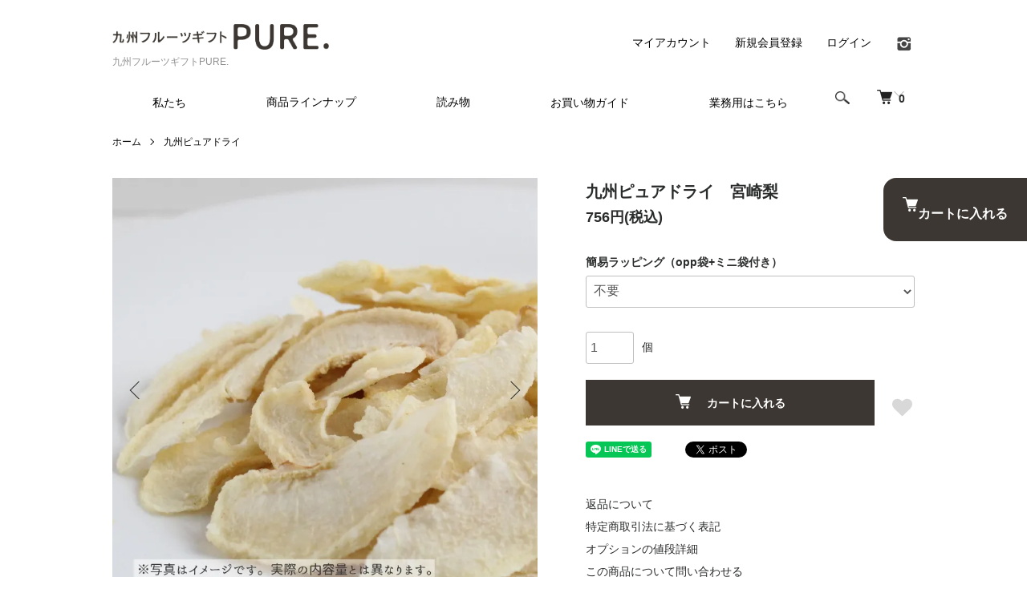

--- FILE ---
content_type: text/html; charset=EUC-JP
request_url: https://9puredry.com/?pid=95129275
body_size: 18235
content:
<!DOCTYPE html PUBLIC "-//W3C//DTD XHTML 1.0 Transitional//EN" "http://www.w3.org/TR/xhtml1/DTD/xhtml1-transitional.dtd">
<html xmlns:og="http://ogp.me/ns#" xmlns:fb="http://www.facebook.com/2008/fbml" xmlns:mixi="http://mixi-platform.com/ns#" xmlns="http://www.w3.org/1999/xhtml" xml:lang="ja" lang="ja" dir="ltr">
<head>
<meta http-equiv="content-type" content="text/html; charset=euc-jp" />
<meta http-equiv="X-UA-Compatible" content="IE=edge,chrome=1" />
<title>【国産ドライフルーツ】無添加　砂糖不使用　宮崎梨　九州フルーツギフトPURE.</title>
<meta name="Keywords" content="国産ドライフルーツ,砂糖不使用,梨,ナシ,豊水,宮崎県産,手土産,お土産,プチギフト,オーガニック" />
<meta name="Description" content="宮崎県産の豊水を砂糖不使用のドライフルーツにしました。梨特有の甘さ、ジューシーさをぎゅぎゅっとそのまま閉じ込めているので、梨本来の美味しさを存分にお楽しみいただけます。" />
<meta name="Author" content="" />
<meta name="Copyright" content="九州フルーツギフトPURE." />
<meta http-equiv="content-style-type" content="text/css" />
<meta http-equiv="content-script-type" content="text/javascript" />
<link rel="stylesheet" href="https://9puredry.com/css/framework/colormekit.css" type="text/css" />
<link rel="stylesheet" href="https://9puredry.com/css/framework/colormekit-responsive.css" type="text/css" />
<link rel="stylesheet" href="https://img11.shop-pro.jp/PA01291/653/css/14/index.css?cmsp_timestamp=20260114174955" type="text/css" />
<link rel="stylesheet" href="https://img11.shop-pro.jp/PA01291/653/css/14/product.css?cmsp_timestamp=20260114174955" type="text/css" />

<link rel="alternate" type="application/rss+xml" title="rss" href="https://9puredry.com/?mode=rss" />
<link rel="alternate" media="handheld" type="text/html" href="https://9puredry.com/?prid=95129275" />
<link rel="shortcut icon" href="https://img11.shop-pro.jp/PA01291/653/favicon.ico?cmsp_timestamp=20250128140947" />
<script type="text/javascript" src="//ajax.googleapis.com/ajax/libs/jquery/1.7.2/jquery.min.js" ></script>
<meta property="og:title" content="【国産ドライフルーツ】無添加　砂糖不使用　宮崎梨　九州フルーツギフトPURE." />
<meta property="og:description" content="宮崎県産の豊水を砂糖不使用のドライフルーツにしました。梨特有の甘さ、ジューシーさをぎゅぎゅっとそのまま閉じ込めているので、梨本来の美味しさを存分にお楽しみいただけます。" />
<meta property="og:url" content="https://9puredry.com?pid=95129275" />
<meta property="og:site_name" content="九州フルーツギフトPURE." />
<meta property="og:image" content="https://img11.shop-pro.jp/PA01291/653/product/95129275.jpg?cmsp_timestamp=20250313153211"/>
<meta property="og:type" content="product" />
<meta property="product:price:amount" content="756" />
<meta property="product:price:currency" content="JPY" />
<meta property="product:product_link" content="https://9puredry.com?pid=95129275" />
<script>
  (function(i,s,o,g,r,a,m){i['GoogleAnalyticsObject']=r;i[r]=i[r]||function(){
  (i[r].q=i[r].q||[]).push(arguments)},i[r].l=1*new Date();a=s.createElement(o),
  m=s.getElementsByTagName(o)[0];a.async=1;a.src=g;m.parentNode.insertBefore(a,m)
  })(window,document,'script','https://www.google-analytics.com/analytics.js','ga');

  ga('create', 'UA-100856806-1', 'auto');
  ga('send', 'pageview');

</script>
<meta name="viewport" content="width=device-width, initial-scale=1, minimum-scale=1, maximum-scale=1, user-scalable=no">
<script src="https://kit.fontawesome.com/87d687fb2a.js" crossorigin="anonymous"></script>
<script>
  var Colorme = {"page":"product","shop":{"account_id":"PA01291653","title":"\u4e5d\u5dde\u30d5\u30eb\u30fc\u30c4\u30ae\u30d5\u30c8PURE."},"basket":{"total_price":0,"items":[]},"customer":{"id":null},"inventory_control":"none","product":{"shop_uid":"PA01291653","id":95129275,"name":"\u4e5d\u5dde\u30d4\u30e5\u30a2\u30c9\u30e9\u30a4\u3000\u5bae\u5d0e\u68a8","model_number":"","stock_num":null,"sales_price":700,"sales_price_including_tax":756,"variants":[{"id":1,"option1_value":"\u4e0d\u8981","option2_value":"","title":"\u4e0d\u8981","model_number":"","stock_num":null,"option_price":700,"option_price_including_tax":756,"option_members_price":700,"option_members_price_including_tax":756},{"id":2,"option1_value":"\u5fc5\u8981","option2_value":"","title":"\u5fc5\u8981","model_number":"","stock_num":null,"option_price":700,"option_price_including_tax":756,"option_members_price":700,"option_members_price_including_tax":756}],"category":{"id_big":2154469,"id_small":0},"groups":[],"members_price":700,"members_price_including_tax":756}};

  (function() {
    function insertScriptTags() {
      var scriptTagDetails = [];
      var entry = document.getElementsByTagName('script')[0];

      scriptTagDetails.forEach(function(tagDetail) {
        var script = document.createElement('script');

        script.type = 'text/javascript';
        script.src = tagDetail.src;
        script.async = true;

        if( tagDetail.integrity ) {
          script.integrity = tagDetail.integrity;
          script.setAttribute('crossorigin', 'anonymous');
        }

        entry.parentNode.insertBefore(script, entry);
      })
    }

    window.addEventListener('load', insertScriptTags, false);
  })();
</script><script>
  var Colorme = {"page":"product","shop":{"account_id":"PA01291653","title":"\u4e5d\u5dde\u30d5\u30eb\u30fc\u30c4\u30ae\u30d5\u30c8PURE."},"basket":{"total_price":0,"items":[]},"customer":{"id":null},"inventory_control":"none","product":{"shop_uid":"PA01291653","id":95129275,"name":"\u4e5d\u5dde\u30d4\u30e5\u30a2\u30c9\u30e9\u30a4\u3000\u5bae\u5d0e\u68a8","model_number":"","stock_num":null,"sales_price":700,"sales_price_including_tax":756,"variants":[{"id":1,"option1_value":"\u4e0d\u8981","option2_value":"","title":"\u4e0d\u8981","model_number":"","stock_num":null,"option_price":700,"option_price_including_tax":756,"option_members_price":700,"option_members_price_including_tax":756},{"id":2,"option1_value":"\u5fc5\u8981","option2_value":"","title":"\u5fc5\u8981","model_number":"","stock_num":null,"option_price":700,"option_price_including_tax":756,"option_members_price":700,"option_members_price_including_tax":756}],"category":{"id_big":2154469,"id_small":0},"groups":[],"members_price":700,"members_price_including_tax":756}};

  (function() {
    function insertFastScriptTags() {
      var scriptTagDetails = [{"src":"https:\/\/custom-options-assets.colorme.app\/custom-options-es5.js","integrity":null}];
      var entry = document.getElementsByTagName('script')[0];

      scriptTagDetails.forEach(function(tagDetail) {
        var script = document.createElement('script');

        script.type = 'text/javascript';
        script.src = tagDetail.src;
        script.async = true;

        if( tagDetail.integrity ) {
          script.integrity = tagDetail.integrity;
          script.setAttribute('crossorigin', 'anonymous');
        }

        entry.parentNode.insertBefore(script, entry);
      })
    }

    window.addEventListener('DOMContentLoaded', insertFastScriptTags, false);
  })();
</script>
</head>
<body>
<meta name="colorme-acc-payload" content="?st=1&pt=10029&ut=95129275&at=PA01291653&v=20260130192530&re=&cn=5712360909cf1b7e18294a56a9dda6da" width="1" height="1" alt="" /><script>!function(){"use strict";Array.prototype.slice.call(document.getElementsByTagName("script")).filter((function(t){return t.src&&t.src.match(new RegExp("dist/acc-track.js$"))})).forEach((function(t){return document.body.removeChild(t)})),function t(c){var r=arguments.length>1&&void 0!==arguments[1]?arguments[1]:0;if(!(r>=c.length)){var e=document.createElement("script");e.onerror=function(){return t(c,r+1)},e.src="https://"+c[r]+"/dist/acc-track.js?rev=3",document.body.appendChild(e)}}(["acclog001.shop-pro.jp","acclog002.shop-pro.jp"])}();</script>
<script async src="https://www.googletagmanager.com/gtag/js?id=G-0DX3KZZWQK"></script>
<script> window.dataLayer = window.dataLayer || []; function gtag(){dataLayer.push(arguments);} gtag('js', new Date()); gtag('config', 'G-0DX3KZZWQK'); </script>

<script>
  (function () {
    // viewport
  let viewport = document.createElement('meta');
  viewport.setAttribute('name', 'viewport');
  viewport.setAttribute('content', 'width=device-width, initial-scale=1.0');
  document.getElementsByTagName('head')[0].appendChild(viewport);
  }());
</script>

<script src="https://img.shop-pro.jp/tmpl_js/84/jquery.tile.js"></script>
<script src="https://img.shop-pro.jp/tmpl_js/84/jquery.skOuterClick.js"></script>


<div class="l-header">
  <div class="l-header-main u-container">
    <div class="l-header-main__in">
      <div class="l-header-logo">
        <h1 class="l-header-logo__img">
          <a href="https://9puredry.com/"><img src="https://img11.shop-pro.jp/PA01291/653/PA01291653.png?cmsp_timestamp=20250128140947" alt="九州フルーツギフトPURE." /></a>
        </h1>
                  <p class="l-header-logo__txt">
            九州フルーツギフトPURE.
          </p>
              </div>
      <div class="l-header-search">
        <button class="l-header-search__btn js-mega-menu-btn js-search-btn">
          <img src="https://img.shop-pro.jp/tmpl_img/84/icon-search.png" alt="検索" />
        </button>
        <div class="l-header-search__contents js-mega-menu-contents">
          <div class="l-header-search__box">
            <form action="https://9puredry.com/" method="GET" class="l-header-search__form">
              <input type="hidden" name="mode" value="srh" />
              <div class="l-header-search__input">
                <input type="text" name="keyword" placeholder="商品検索" />
              </div>
              <button class="l-header-search__submit" type="submit">
                <img src="https://img.shop-pro.jp/tmpl_img/84/icon-search.png" alt="送信" />
              </button>
            </form>
            <button class="l-header-search__close js-search-close" type="submit" aria-label="閉じる">
              <span></span>
              <span></span>
            </button>
          </div>
        </div>
        <div class="l-header-cart">
                  <a href="https://9puredry.com/cart/proxy/basket?shop_id=PA01291653&shop_domain=9puredry.com">
            <img src="https://img.shop-pro.jp/tmpl_img/84/icon-cart.png" alt="カートを見る" />
            <span class="p-global-header__cart-count">
              0
            </span>
          </a>
                </div>
      </div>
      <button class="l-menu-btn js-navi-open" aria-label="メニュー">
        <span></span>
        <span></span>
      </button>
    </div>
   
		<div class="l-main-navi">
      <div class="l-main-navi__in">
        <ul class="l-main-navi-list">
                              <li class="l-main-navi-list__item">
						 <div class="nav__list">
                  <a href="https://9puredry.com/?mode=f2">私たち</a>
                </div>
                <!-- <button class="l-main-navi-list__link js-mega-menu-btn">
                  私たち
                </button> -->
            <!-- <div class="l-mega-menu js-mega-menu-about">
                  <ul class="l-mega-menu-list">
                                          <li class="l-mega-menu-list__item">
                        <a class="l-mega-menu-list__link" href="https://9puredry.com/?mode=f2">About
                        </a>
                      </li>
                                                                <li class="l-mega-menu-list__item">
                        <a class="l-mega-menu-list__link" href="https://9puredry.com/?mode=f2">About
                        </a>
                      </li>
                                                                <li class="l-mega-menu-list__item">
                        <a class="l-mega-menu-list__link" href="https://9puredry.com/?mode=f2">About
                        </a>
                      </li>
                                                                <li class="l-mega-menu-list__item">
                        <a class="l-mega-menu-list__link" href="https://9puredry.com/?mode=f2">About
                        </a>
                      </li>
                                                                <li class="l-mega-menu-list__item">
                        <a class="l-mega-menu-list__link" href="https://9puredry.com/?mode=f2">About
                        </a>
                      </li>
                                                                <li class="l-mega-menu-list__item">
                        <a class="l-mega-menu-list__link" href="https://9puredry.com/?mode=f2">About
                        </a>
                      </li>
                                                                <li class="l-mega-menu-list__item">
                        <a class="l-mega-menu-list__link" href="https://9puredry.com/?mode=f2">About
                        </a>
                      </li>
                                        </ul>
                </div> -->
						
          </li>
                    					
					
          <li class="l-main-navi-list__item">
            <div class="l-main-navi-list__ttl">
              商品ラインナップ
            </div>
            <button class="l-main-navi-list__link js-mega-menu-btn">
              商品ラインナップ
            </button>
          <div class="l-mega-menu js-mega-menu-contents">
													<ul class="l-mega-menu-list">
														<li class="l-mega-menu-list__item">
															<a class="l-mega-menu-list__link" href="https://9puredry.com/?mode=cate&cbid=2154469&csid=0">
																九州ピュアドライ
															</a>
														</li>
														<li class="l-mega-menu-list__item">
															<a class="l-mega-menu-list__link" href="https://9puredry.com/?mode=cate&cbid=2288481&csid=0">
																ドライフルーツティー（紅茶）
															</a>
														</li>
														<li class="l-mega-menu-list__item">
															<a class="l-mega-menu-list__link" href="https://9puredry.com/?mode=cate&cbid=2913054&csid=0">
																旅するフルーツティー
															</a>
														</li>
														<!--<li class="l-mega-menu-list__item">
															<a class="l-mega-menu-list__link" href="https://9puredry.com/?mode=cate&cbid=2918249&csid=0">
																ちょっとリッチなチョコスプレッド
															</a>
														</li>-->
														<li class="l-mega-menu-list__item">
															<a class="l-mega-menu-list__link" href="https://9puredry.com/?mode=cate&cbid=2918250&csid=0">
																濃厚フルーツプリン
															</a>
														</li>
														<li class="l-mega-menu-list__item">
															<a class="l-mega-menu-list__link" href="https://9puredry.com/?mode=cate&cbid=2918231&csid=0">
																宮崎サワーの素
															</a>
														</li>										
			<li class="l-mega-menu-list__item">
        <a class="l-mega-menu-list__link" href="https://9puredry.com/?mode=cate&cbid=2154470&csid=0">
             PUREのギフト・グッズ
          </a>
       </li>
				 <li class="l-mega-menu-list__item">
          <a class="l-mega-menu-list__link" href="https://9puredry.com/?mode=cate&cbid=2920296&csid=0">
              業務用商品
          </a>
         </li> 
		</ul>
	</div>
 </li>
       
					
					                    <li class="l-main-navi-list__item">
            <div class="l-main-navi-list__ttl">
              読み物
            </div>
            <button class="l-main-navi-list__link js-mega-menu-btn">
              読み物
            </button>
           <div class="l-mega-menu js-mega-menu-contents">
                                  <ul class="l-mega-menu-list">
                                    <li class="l-mega-menu-list__item">
                                      <a class="l-mega-menu-list__link" href="https://9puredry.com/?mode=f4">
                                        PUREのドライフルーツについて
                                      </a>
                                    </li>
                                    <li class="l-mega-menu-list__item">
                                      <a class="l-mega-menu-list__link" href="https://note.com/kyusyu_pure" target="_blank" rel="noopener noreferrer">
                                        PURE.のnoteを読む
                                      </a>
                                    </li>
                                  </ul>
                                </div>
          </li>
                                                                                                                                            					
					
					                    <li class="l-main-navi-list__item">
						
            <div class="nav__list">
                  <a href="https://9puredry.com/?mode=f1">お買い物ガイド</a>
                </div>
                <!-- <button class="l-main-navi-list__link js-mega-menu-btn">
                  お買い物ガイド
                </button> -->
           <!-- <div class="l-mega-menu js-mega-menu-お買い物ガイド">
              <ul class="l-mega-menu-list">
                                <li class="l-mega-menu-list__item">
               <a class="l-mega-menu-list__link" href="https://9puredry.com/?mode=f1">
                   お買い物ガイド</a>
		<a href="https://9puredry.com/?mode=f1">お買い物ガイド</a>
              </li>
                                                    <li class="l-mega-menu-list__item">
               <a class="l-mega-menu-list__link" href="https://9puredry.com/?mode=f1">
                   お買い物ガイド</a>
		<a href="https://9puredry.com/?mode=f1">お買い物ガイド</a>
              </li>
                                                    <li class="l-mega-menu-list__item">
               <a class="l-mega-menu-list__link" href="https://9puredry.com/?mode=f1">
                   お買い物ガイド</a>
		<a href="https://9puredry.com/?mode=f1">お買い物ガイド</a>
              </li>
                                                    <li class="l-mega-menu-list__item">
               <a class="l-mega-menu-list__link" href="https://9puredry.com/?mode=f1">
                   お買い物ガイド</a>
		<a href="https://9puredry.com/?mode=f1">お買い物ガイド</a>
              </li>
                                                    <li class="l-mega-menu-list__item">
               <a class="l-mega-menu-list__link" href="https://9puredry.com/?mode=f1">
                   お買い物ガイド</a>
		<a href="https://9puredry.com/?mode=f1">お買い物ガイド</a>
              </li>
                                                    <li class="l-mega-menu-list__item">
               <a class="l-mega-menu-list__link" href="https://9puredry.com/?mode=f1">
                   お買い物ガイド</a>
		<a href="https://9puredry.com/?mode=f1">お買い物ガイド</a>
              </li>
                                                    <li class="l-mega-menu-list__item">
               <a class="l-mega-menu-list__link" href="https://9puredry.com/?mode=f1">
                   お買い物ガイド</a>
		<a href="https://9puredry.com/?mode=f1">お買い物ガイド</a>
              </li>
                              </ul>
            </div> -->
						
          </li>
                    					


	












					<li class="l-main-navi-list__item">
            <div class="nav__list">
             <a href="https://9puredry.com/?mode=cate&cbid=2920296&csid=0">業務用はこちら</a>
            </div>
        </li>
         
					         
		
      
				<div class="l-help-navi-box">
          <ul class="l-help-navi-list">
            <li class="l-help-navi-list__item">
              <a class="l-help-navi-list__link" href="https://9puredry.com/?mode=myaccount">マイアカウント</a>
            </li>
                                                            <li class="l-help-navi-list__item">
                    <a class="l-help-navi-list__link" href="https://9puredry.com/customer/signup/new">新規会員登録</a>
                  </li>
                                <li class="l-help-navi-list__item">
                  <a class="l-help-navi-list__link" href="https://9puredry.com/?mode=login&shop_back_url=https%3A%2F%2F9puredry.com%2F">ログイン</a>
                </li>
                                    </ul>
                    <ul class="l-sns-navi-list u-opa">
                        <li class="l-sns-navi-list__item">
              <a href="https://instagram.com/kyushufruits.pure_official" target="_blank">
                <i class="icon-lg-b icon-instagram" aria-label="instagram"></i>
              </a>
            </li>
                                                            <!-- <li class="l-sns-navi-list__item">
              <a href="" target="_blank">
                <i class="icon-lg-b icon-pinterest" aria-label="pinterest"></i>
              </a>
            </li> -->
          </ul>
                  </div>
      </div>
    </div>
    <div class="l-main-navi-overlay js-navi-close"></div>
  </div>
</div>
	
	

<!--<div class="u-container p-sale-info-wrap">
  <div class="p-sale-info">
    <span class="u-bold">セール開催中！（テキストを差し替えてご利用ください）</span> 期間：X/XX - X/XX 
  </div> 
</div> -->


<div class="l-main product" id="l-main">
  <link href="https://img.shop-pro.jp/tmpl_js/84/slick.css" rel="stylesheet" type="text/css">
<link href="https://img.shop-pro.jp/tmpl_js/84/slick-theme.css" rel="stylesheet" type="text/css">

<div class="p-product">
  
  <div class="c-breadcrumbs u-container">
    <ul class="c-breadcrumbs-list">
      <li class="c-breadcrumbs-list__item">
        <a href="https://9puredry.com/">
          ホーム
        </a>
      </li>
            <li class="c-breadcrumbs-list__item">
        <a href="?mode=cate&cbid=2154469&csid=0">
          九州ピュアドライ
        </a>
      </li>
                </ul>
  </div>
  

  
  <div class="cart_in_modal cart_modal__close" style="display: none;">
    <div class="cart_in_modal__outline not_bubbling">
      <label class="cart_modal__close cart_in_modal__close-icon">
      </label>
      <p class="cart_in_modal__heading">
        こちらの商品が<br class="sp-br">カートに入りました
      </p>
      <div class="cart_in_modal__detail">
                <div class="cart_in_modal__image-wrap">
          <img src="https://img11.shop-pro.jp/PA01291/653/product/95129275.jpg?cmsp_timestamp=20250313153211" alt="" class="cart_in_modal__image" />
        </div>
                <p class="cart_in_modal__name">
          九州ピュアドライ　宮崎梨
        </p>
      </div>
      <div class="cart_in_modal__button-wrap">
        <button class="cart_view_with_async cart_in_modal__button cart_in_modal__button--solid">かごの中身を見る</button>
        <p class="cart_modal__close cart_in_modal__text-link">ショッピングを続ける</p>
      </div>
    </div>
  </div>
  <div class="cart_in_error_modal cart_in_error__close" style="display: none;">
    <div class="cart_in_modal__outline not_bubbling">
      <label class="cart_in_error__close cart_in_modal__close-icon">
      </label>
      <p class="cart_in_error_message cart_in_error_modal__heading"></p>
      <div class="cart_in_modal__button-wrap">
        <button class="cart_in_error__close cart_in_modal__button cart_in_modal__button--solid">ショッピングを続ける</button>
      </div>
    </div>
  </div>
  
	

    <div class="p-product u-container">
    <form name="product_form" method="post" action="https://9puredry.com/cart/proxy/basket/items/add">
			
			<div class="p-product-form-btn__cart">
                                      <div class="disable_cartin">
                  <button class="c-btn-cart__fixed" type="submit">
                    <i class="c-icon-cart"></i>カートに入れる
                  </button>
                </div>
                                  <p class="p-product-form__error-message stock_error"></p>
                                                      </div>
			
      <div class="p-product-main">
        
        <div class="p-product-img">
          <div class="p-product-img__main js-images-slider">
            <div class="p-product-img__main-item">
                            <img src="https://img11.shop-pro.jp/PA01291/653/product/95129275.jpg?cmsp_timestamp=20250313153211" alt="" />
                          </div>
                                                    <div class="p-product-img__main-item">
                <img src="https://img11.shop-pro.jp/PA01291/653/product/95129275_o1.jpg?cmsp_timestamp=20250313153211" alt="" />
              </div>
                                                      <div class="p-product-img__main-item">
                <img src="https://img11.shop-pro.jp/PA01291/653/product/95129275_o2.jpg?cmsp_timestamp=20250313153211" alt="" />
              </div>
                                                      <div class="p-product-img__main-item">
                <img src="https://img11.shop-pro.jp/PA01291/653/product/95129275_o3.jpg?cmsp_timestamp=20250313153211" alt="" />
              </div>
                                                      <div class="p-product-img__main-item">
                <img src="https://img11.shop-pro.jp/PA01291/653/product/95129275_o4.jpg?cmsp_timestamp=20250313153211" alt="" />
              </div>
                                                      <div class="p-product-img__main-item">
                <img src="https://img11.shop-pro.jp/PA01291/653/product/95129275_o5.jpg?cmsp_timestamp=20250313153211" alt="" />
              </div>
                                                      <div class="p-product-img__main-item">
                <img src="https://img11.shop-pro.jp/PA01291/653/product/95129275_o6.jpg?cmsp_timestamp=20250313153211" alt="" />
              </div>
                                                      <div class="p-product-img__main-item">
                <img src="https://img11.shop-pro.jp/PA01291/653/product/95129275_o7.jpg?cmsp_timestamp=20250313153211" alt="" />
              </div>
                                                                                                                                                                                                                                                                                                                                                                                                                                                                                                                                                                                                                                                                                                                                                                                                                                                                                                                                                                                                                                                                                                                                                                                    </div>
                    <div class="p-product-img__thumb">
            <div class="u-overflow-slide">
              <ul class="p-product-thumb-list">
                                <li class="p-product-thumb-list__item">
                  <div class="p-product-thumb-list__img">
                    <img src="https://img11.shop-pro.jp/PA01291/653/product/95129275.jpg?cmsp_timestamp=20250313153211" alt="" />
                  </div>
                </li>
                                                                    <li class="p-product-thumb-list__item">
                    <div class="p-product-thumb-list__img">
                      <img src="https://img11.shop-pro.jp/PA01291/653/product/95129275_o1.jpg?cmsp_timestamp=20250313153211" alt="" />
                    </div>
                  </li>
                                                                      <li class="p-product-thumb-list__item">
                    <div class="p-product-thumb-list__img">
                      <img src="https://img11.shop-pro.jp/PA01291/653/product/95129275_o2.jpg?cmsp_timestamp=20250313153211" alt="" />
                    </div>
                  </li>
                                                                      <li class="p-product-thumb-list__item">
                    <div class="p-product-thumb-list__img">
                      <img src="https://img11.shop-pro.jp/PA01291/653/product/95129275_o3.jpg?cmsp_timestamp=20250313153211" alt="" />
                    </div>
                  </li>
                                                                      <li class="p-product-thumb-list__item">
                    <div class="p-product-thumb-list__img">
                      <img src="https://img11.shop-pro.jp/PA01291/653/product/95129275_o4.jpg?cmsp_timestamp=20250313153211" alt="" />
                    </div>
                  </li>
                                                                      <li class="p-product-thumb-list__item">
                    <div class="p-product-thumb-list__img">
                      <img src="https://img11.shop-pro.jp/PA01291/653/product/95129275_o5.jpg?cmsp_timestamp=20250313153211" alt="" />
                    </div>
                  </li>
                                                                      <li class="p-product-thumb-list__item">
                    <div class="p-product-thumb-list__img">
                      <img src="https://img11.shop-pro.jp/PA01291/653/product/95129275_o6.jpg?cmsp_timestamp=20250313153211" alt="" />
                    </div>
                  </li>
                                                                      <li class="p-product-thumb-list__item">
                    <div class="p-product-thumb-list__img">
                      <img src="https://img11.shop-pro.jp/PA01291/653/product/95129275_o7.jpg?cmsp_timestamp=20250313153211" alt="" />
                    </div>
                  </li>
                                                                                                                                                                                                                                                                                                                                                                                                                                                                                                                                                                                                                                                                                                                                                                                                                                                                                                                                                                                                                                                                                                                                                                                                                                                                                                                                                                                                                                                                                                                                    </ul>
            </div>
          </div>
                  </div>
        
        
        <div class="p-product-info">
          <h2 class="p-product-info__ttl">
            九州ピュアドライ　宮崎梨
          </h2>
          
          <div class="p-product-info__id">
            
          </div>
          
          
          <div class="p-product-price">
                        <div class="p-product-price__sell">
              756円(税込)
            </div>
                                              </div>
          
          
                    <div class="p-product-option">
                                    <div class="p-product-option-select">
                            <div class="p-product-option-select__box">
                <div class="p-product-option-select__ttl">
                  簡易ラッピング（opp袋+ミニ袋付き）
                </div>
                <select name="option1" class="product_cart_select">
                  <option label="不要" value="85742603,0">不要</option>
<option label="必要" value="85742603,1">必要</option>

                </select>
              </div>
                          </div>
                      </div>
                    
					
					<div id="custom-options-container"></div>
					
          
                    
          
          <div class="p-product-form">
                        <div class="p-product-form-stock">
              <div class="p-product-form-stock__input">
                <input type="text" name="product_num" value="1" />
                <span class="p-product-form-stock__unit">個</span>
              </div>
                          </div>
                        <div class="p-product-form-btn">
              <div class="p-product-form-btn__cart">
                                                <div class="disable_cartin">
                    <button class="c-btn-cart" type="submit">
                      <i class="c-icon-cart"></i>カートに入れる
                    </button>
                  </div>
                                <p class="p-product-form__error-message stock_error"></p>
                                            </div>
              <div class="p-product-form-btn__favorite">
                <button type="button" class="p-product-form-btn__favorite-btn"  data-favorite-button-selector="DOMSelector" data-product-id="95129275" data-added-class="is-added">
                  <svg role="img" aria-hidden="true"><use xlink:href="#heart"></use></svg>
                </button>
              </div>
            </div>
          </div>
          
          
          <ul class="p-product-sns-list">
            <li class="p-product-sns-list__item">
              <div class="line-it-button" data-lang="ja" data-type="share-a" data-ver="3"
                         data-color="default" data-size="small" data-count="false" style="display: none;"></div>
                       <script src="https://www.line-website.com/social-plugins/js/thirdparty/loader.min.js" async="async" defer="defer"></script>
            </li>
            <li class="p-product-sns-list__item">
              
            </li>
            <li class="p-product-sns-list__item">
              <a href="https://twitter.com/share" class="twitter-share-button" data-url="https://9puredry.com/?pid=95129275" data-text="" data-lang="ja" >ツイート</a>
<script charset="utf-8">!function(d,s,id){var js,fjs=d.getElementsByTagName(s)[0],p=/^http:/.test(d.location)?'http':'https';if(!d.getElementById(id)){js=d.createElement(s);js.id=id;js.src=p+'://platform.twitter.com/widgets.js';fjs.parentNode.insertBefore(js,fjs);}}(document, 'script', 'twitter-wjs');</script>
            </li>
          </ul>
          
          <ul class="p-product-link-list">
            <li class="p-product-link-list__item">
              <a href="https://9puredry.com/?mode=sk#return">返品について</a>
            </li>
            <li class="p-product-link-list__item">
              <a href="https://9puredry.com/?mode=sk#info">特定商取引法に基づく表記</a>
            </li>
                        <li class="p-product-link-list__item">
              <a href="javascript:gf_OpenNewWindow('?mode=opt&pid=95129275','option','width=600:height=500');">オプションの値段詳細</a>
            </li>
                        <li class="p-product-link-list__item">
              <a href="https://qpuredry.shop-pro.jp/customer/products/95129275/inquiries/new">この商品について問い合わせる</a>
            </li>
            <li class="p-product-link-list__item">
              <a href="https://9puredry.com/?mode=cate&cbid=2154469&csid=0">買い物を続ける</a>
            </li>
          <!-- <li class="p-product-link-list__item">
              <a ><span style="font-size:medium;"><strong><span style="color:#FF0000">※12月27日～2026年1月4日は発送業務はお休みとなります。1月5日より発送再開いたします</span></strong></span></a>
            </li>-->
          </ul>
        </div>
      </div>
      
      <div class="p-product-detail">
        
        <div class="p-product-explain">
          <h3 class="p-product__ttl">
            DETAIL
          </h3>
          <div class="p-product-explain__body">
            <span style="font-size:large;"><strong>甘い梨そのもの！</strong></span><br />
<span style="font-size:medium;">宮崎県産の豊水を使用し、無添加・砂糖不使用で梨の美味しさをぎゅっと閉じ込めました。梨本来の味を全て凝縮され心地よい甘みが口いっぱいに広がります。PUREの隠れた人気商品です。<br />
</span><br />
<br />
<span style="font-size:large;"><strong>国産ドライフルーツ、ピュアな３つの魅力</strong></span><br />
<span style="font-size:medium;">九州ピュアドライの魅力は【1.国産果物使用　2.無添加・砂糖不使用　3.丁寧な手作業】の３つ。九州、宮崎産の美味しい果物を、皮むきから袋詰めまでじっくり丁寧に手作業で行っています。無添加・砂糖不使用はもちろんですが、ひとつひとつていねいに手作業で作られていることが実は最大の魅力でもあります。</span><br><br />
<br />
<span style="font-size:large;"><strong>実は万能なドライフルーツ</strong></span><br />
<span style="font-size:medium;">持ち運びが楽でフルーツの栄養が手軽に摂取できるうえに、無添加、砂糖不使用。おまけにしっかり噛む。というドライフルーツは実はさまざまなシーンで活躍してくれます。九州ピュアドライのドライフルーツは小さなお子さまから健康を気遣う大人まで、みんなが安心して食べられるので自分用としても、ギフトとしてもとてもおすすめです。</span><br />
<img src="https://img11.shop-pro.jp/PA01291/653/etc_base64/ZGa2psTMpcelo6XGobyl618z.jpg?cmsp_timestamp=20240623215701" alt="九州ピュアドライのドライフルーツおすすめシーン、おやつやお菓子づくりに！"><br />
<img src="https://img11.shop-pro.jp/PA01291/653/etc_base64/ZGa2psTMpcelo6XGobyl6180.jpg?cmsp_timestamp=20240623155531" alt="九州ピュアドライのドライフルーツおすすめシーン、アウトドアにも！"><br />
<br />
<br />
<hr><br />
<span style="font-size:large;"><strong>商品詳細</strong></span><br />
<span style="font-size:medium;">原材料名：梨（宮崎県産）<br />
内容量：20g<br />
賞味期限：当ショップでは、当社が定めた日数以上期限残（50日）の商品に限り出荷しています。</span><br />
<br />
<span style="font-size:medium;">＜アレルギー表示について＞<br />
・ドライフルーツは、キウイ・バナナを含む製品を同じ工場で小分けしています。該当食品についてアレルギーをお持ちの場合、アレルギーの心配のある場合はご注文をお控え頂くようお願い致します。<br />
</span><br />
<br />
<span style="font-size:medium;">＜保存方法＞<br />
・開封後は早めにお召し上がりください。<br />
・高温多湿を避け、直射日光を避けて保管してください。</span><br />
<br />
<span style="font-size:medium;">＜その他注意事項＞<br />
・本商品は製法上、商品の割れ・欠損・部分的な色ムラなどが発生しますが、品質には問題ありませんのであらかじめご了承ください。<br />
・イメージの写真は一袋の内容量と異なりますのでご了承ください。</span><br><br />
<br />
<span style="font-size:medium;">＜ラッピングについて＞<br />
・簡易ラッピングをご希望の方はご注文時「不要/必要」をお選びください。<br />
・簡易ラッピングはOPP袋+ミニ手提げ袋をお付けします。<br />
・必要な手提げの枚数などは、ご注文者様情報などを入力時に出てくる備考欄にご記入ください。<br />
<img src="https://img11.shop-pro.jp/PA01291/653/etc_base64/RUNfb3Bw.jpg?cmsp_timestamp=20250414163211" alt="九州フルーツギフトPURE.簡易ラッピングOPP袋イメージ"><br />
<img src="https://img11.shop-pro.jp/PA01291/653/etc_base64/RUNfpd-ly8Le.jpg?cmsp_timestamp=20250414163452" alt="九州フルーツギフトPURE.簡易ラッピングミニ手提げ袋イメージ"></span><br><br />
<br />
<span style="font-size:medium;">＜ギフトボックスもございます＞<br />
・オリジナルボックスが２種ございます。<br />
・ご購入商品をボックスに詰めたい場合は、別途<a href="https://9puredry.com/?mode=cate&cbid=2154470&csid=0"><u>ボックス単品</u></a>をご購入ください。<br />
※ボックスをご購入いただいた場合は「簡易ラッピング」の選択は不要です。<br />
<img src="https://img11.shop-pro.jp/PA01291/653/etc_base64/RUNfpdylw6WvpblB.jpg?cmsp_timestamp=20250414164108" alt="九州フルーツギフトPURE.オリジナルボックスイメージ"><br />
<img src="https://img11.shop-pro.jp/PA01291/653/etc_base64/RUNfpdylw6WvpblC.jpg?cmsp_timestamp=20250414170559" alt="九州フルーツギフトPURE.国産ドライフルーツ専用オリジナルボックスイメージ"></span><br><br />
<br />
<br />
<a href="https://9puredry.com/?mode=cate&cbid=2154470&csid=0"><img src="https://img11.shop-pro.jp/PA01291/653/etc_base64/pdClyqG8X6WupdWlyKXaobyluKTY.png?cmsp_timestamp=20250414164311" alt="ボックス単体・ギフトページへのリンクバナー"><br />
</a><br />
<br />
<a href="https://9puredry.com/?mode=cate&cbid=2154469&csid=0" target="_blank"><img src="https://img11.shop-pro.jp/PA01291/653/etc_base64/pdClyqG8X6S9pM7CvqTOpcml6aWkpdWl66G8pcQ.png?cmsp_timestamp=20250313112940" alt="その他の国産ドライフルーツ"></a><br><br />
<br />
<a href="https://9puredry.com/?mode=f4"><img src="https://img11.shop-pro.jp/PA01291/653/etc_base64/pdClyqG8X6XJpemlpKXVpeuhvKXEpMukxKSkpMY.png?cmsp_timestamp=20250313113048" alt="九州フルーツギフトPUREのドライフルーツ、九州ピュアドライについて"></a><br><br />
<br />
<a href="https://qpuredry.shop-pro.jp/secure/?mode=inq&shop_back_url=https%3A%2F%2F9puredry.com%2F&shop_id=PA01291653"><img src="https://img11.shop-pro.jp/PA01291/653/etc_base64/pdClyqG8X7bIzLPN0cHqw8w.png?cmsp_timestamp=20250312161516" alt="業務用相談"></a><br />
<span style="font-size:medium;">シーズンや在庫によりますが、引き出物やイベント時のプチギフト、業務用などのご相談も承っております。お問合せフォームよりお気軽にご相談ください。</span><br />
<br />
<br />
<strong></strong>
          </div>
        </div>
        
        <div class="p-product-other">
          
                    
          
                    <div class="p-product-review">
            <h3 class="p-product__ttl">
              REVIEW
            </h3>
                        <div class="p-product-review__btn">
              <a href="https://9puredry.com/customer/products/95129275/reviews/new" class="c-btn is-arrow">
                WRITE REVIEW
              </a>
            </div>
          </div>
                    
        </div>
      </div>
      <input type="hidden" name="user_hash" value="381b38d61ec7a00647942d4ccf00fd3c"><input type="hidden" name="members_hash" value="381b38d61ec7a00647942d4ccf00fd3c"><input type="hidden" name="shop_id" value="PA01291653"><input type="hidden" name="product_id" value="95129275"><input type="hidden" name="members_id" value=""><input type="hidden" name="back_url" value="https://9puredry.com/?pid=95129275"><input type="hidden" name="reference_token" value="dd81118f21d44bb2b7cf1b7dd2c433ba"><input type="hidden" name="shop_domain" value="9puredry.com">
    </form>
  </div>

<script src="https://img.shop-pro.jp/tmpl_js/84/slick.min.js"></script>

<script type="text/javascript">
$(document).on("ready", function() {
  var slider = ".js-images-slider";
  var thumbnailItem = ".p-product-thumb-list__item";

  $(thumbnailItem).each(function() {
    var index = $(thumbnailItem).index(this);
    $(this).attr("data-index",index);
  });

  $(slider).on('init',function(slick) {
    var index = $(".slide-item.slick-slide.slick-current").attr("data-slick-index");
    $(thumbnailItem+'[data-index="'+index+'"]').addClass("is-current");
  });

  $(slider).slick( {
    autoplay: false,
    arrows: true,
    infinite: true
  });

  $(thumbnailItem).on('click',function() {
    var index = $(this).attr("data-index");
    $(slider).slick("slickGoTo",index,false);
  });

  $(slider).on('beforeChange',function(event,slick, currentSlide,nextSlide){
    $(thumbnailItem).each(function() {
      $(this).removeClass("is-current");
    });
    $(thumbnailItem+'[data-index="'+nextSlide+'"]').addClass("is-current");
  });
});
</script></div>

<div class="l-bottom u-container">
              <div class="p-shop-info">
    
        
    
     <!--     <div class="u-contents-s">
      <div class="p-calendar">
        <h2 class="c-ttl-sub">
          CALENDAR
          <span class="c-ttl-sub__ja">カレンダー</span>
        </h2>
        <div class="side_section side_section_cal">
          <div class="side_cal">
            <table class="tbl_calendar">
    <caption>2026年1月</caption>
    <tr>
        <th class="sun">日</th>
        <th>月</th>
        <th>火</th>
        <th>水</th>
        <th>木</th>
        <th>金</th>
        <th class="sat">土</th>
    </tr>
    <tr>
<td></td>
<td></td>
<td></td>
<td></td>
<td class="thu holiday" style="color: #4793de;">1</td>
<td class="fri">2</td>
<td class="sat" style="color: #4793de;">3</td>
</tr>
<tr>
<td class="sun" style="color: #4793de;">4</td>
<td class="mon">5</td>
<td class="tue">6</td>
<td class="wed">7</td>
<td class="thu">8</td>
<td class="fri">9</td>
<td class="sat" style="color: #4793de;">10</td>
</tr>
<tr>
<td class="sun" style="color: #4793de;">11</td>
<td class="mon holiday" style="color: #4793de;">12</td>
<td class="tue">13</td>
<td class="wed">14</td>
<td class="thu">15</td>
<td class="fri">16</td>
<td class="sat" style="color: #4793de;">17</td>
</tr>
<tr>
<td class="sun" style="color: #4793de;">18</td>
<td class="mon">19</td>
<td class="tue">20</td>
<td class="wed">21</td>
<td class="thu">22</td>
<td class="fri">23</td>
<td class="sat" style="color: #4793de;">24</td>
</tr>
<tr>
<td class="sun" style="color: #4793de;">25</td>
<td class="mon">26</td>
<td class="tue">27</td>
<td class="wed">28</td>
<td class="thu">29</td>
<td class="fri">30</td>
<td class="sat" style="color: #4793de;">31</td>
</tr>
</table><table class="tbl_calendar">
    <caption>2026年2月</caption>
    <tr>
        <th class="sun">日</th>
        <th>月</th>
        <th>火</th>
        <th>水</th>
        <th>木</th>
        <th>金</th>
        <th class="sat">土</th>
    </tr>
    <tr>
<td class="sun" style="color: #4793de;">1</td>
<td class="mon">2</td>
<td class="tue">3</td>
<td class="wed">4</td>
<td class="thu">5</td>
<td class="fri">6</td>
<td class="sat" style="color: #4793de;">7</td>
</tr>
<tr>
<td class="sun" style="color: #4793de;">8</td>
<td class="mon">9</td>
<td class="tue">10</td>
<td class="wed holiday" style="color: #4793de;">11</td>
<td class="thu">12</td>
<td class="fri">13</td>
<td class="sat" style="color: #4793de;">14</td>
</tr>
<tr>
<td class="sun" style="color: #4793de;">15</td>
<td class="mon">16</td>
<td class="tue">17</td>
<td class="wed">18</td>
<td class="thu">19</td>
<td class="fri">20</td>
<td class="sat" style="color: #4793de;">21</td>
</tr>
<tr>
<td class="sun" style="color: #4793de;">22</td>
<td class="mon holiday" style="color: #4793de;">23</td>
<td class="tue">24</td>
<td class="wed">25</td>
<td class="thu">26</td>
<td class="fri">27</td>
<td class="sat" style="color: #4793de;">28</td>
</tr>
</table>
          </div>
                    <div class="side_cal_memo">
            5/28～5/31は出荷発送をお休みいたします
          </div>
                  </div>
      </div>
    </div>
    -->
    
  </div>
  <div class="p-shopguide u-contents-s">
    <h2 class="u-visually-hidden">
      ショッピングガイド
    </h2>
    <div class="p-shopguide-wrap">
            <div class="p-shopguide-column">
        <div class="p-shopguide-box js-matchHeight">
          <div class="p-shopguide-head">
            <div class="p-shopguide__icon">
              <img src="https://img.shop-pro.jp/tmpl_img/84/shopguide-icon-shipping.png" alt="" />
            </div>
            <h3 class="c-ttl-sub">
              SHIPPING
              <span class="c-ttl-sub__ja">配送・送料について</span>
            </h3>
          </div>
          <dl class="p-shopguide-txt">
                        <dt class="p-shopguide__ttl">
              ゆうパック
            </dt>
            <dd class="p-shopguide__body">
                            ・全国一律900円（税抜）<br />
※送料込みと記載の商品は0円<br />
・代金引換は別途手数料330円（税抜）がかかります。<br />
※送料込みと記載の商品は、商品代引きは不可となります。<br />
※送料込みの商品（ポスト投函等）は、お届け日指定・お届け時間指定ができませんのでご注意ください。
            </dd>
                      </dl>
        </div>
      </div>
            <div class="p-shopguide-column">
        <div class="p-shopguide-box js-matchHeight">
          <div class="p-shopguide-head">
            <div class="p-shopguide__icon">
              <img src="https://img.shop-pro.jp/tmpl_img/84/shopguide-icon-return.png" alt="" />
            </div>
            <h3 class="c-ttl-sub">
              RETURN
              <span class="c-ttl-sub__ja">返品について</span>
            </h3>
          </div>
          <dl class="p-shopguide-txt">
                        <dt class="p-shopguide__ttl">
              不良品
            </dt>
            <dd class="p-shopguide__body">
              商品到着後速やかにご連絡ください。商品に欠陥がある場合を除き、返品には応じかねますのでご了承ください。本商品は製法上、商品の割れ・欠損・部分的な色ムラなどが発生しますが、品質には問題ありませんのであらかじめご了承ください。
            </dd>
                                    <dt class="p-shopguide__ttl">
              返品期限
            </dt>
            <dd class="p-shopguide__body">
              商品到着後７日以内とさせていただきます。
            </dd>
                                    <dt class="p-shopguide__ttl">
              返品送料
            </dt>
            <dd class="p-shopguide__body">
              お客様都合による返品につきましてはお客様のご負担とさせていただきます。不良品に該当する場合は当方で負担いたします。
            </dd>
                      </dl>
        </div>
      </div>
            <div class="p-shopguide-column">
        <div class="p-shopguide-box js-matchHeight">
          <div class="p-shopguide-head">
            <div class="p-shopguide__icon">
              <img src="https://img.shop-pro.jp/tmpl_img/84/shopguide-icon-payment.png" alt="" />
            </div>
            <h3 class="c-ttl-sub">
              PAYMENT
              <span class="c-ttl-sub__ja">お支払いについて</span>
            </h3>
          </div>
          <dl class="p-shopguide-txt">
                        <dt class="p-shopguide__ttl">
              クレジット
            </dt>
            <dd class="p-shopguide__body">
                                          <div class="p-shopguide__img">
                <img class='payment_img' src='https://img.shop-pro.jp/common/card2.gif'><img class='payment_img' src='https://img.shop-pro.jp/common/card6.gif'><img class='payment_img' src='https://img.shop-pro.jp/common/card18.gif'><img class='payment_img' src='https://img.shop-pro.jp/common/card0.gif'><img class='payment_img' src='https://img.shop-pro.jp/common/card9.gif'>
              </div>
                            
            </dd>
                        <dt class="p-shopguide__ttl">
              PayPay
            </dt>
            <dd class="p-shopguide__body">
                                          
            </dd>
                        <dt class="p-shopguide__ttl">
              Amazon Pay
            </dt>
            <dd class="p-shopguide__body">
                                          Amazonのアカウントに登録された配送先や支払い方法を利用して決済できます。
            </dd>
                        <dt class="p-shopguide__ttl">
              商品代引き（ゆうパック）
            </dt>
            <dd class="p-shopguide__body">
                                          ゆうパック代金引換の配送となります。<br />
代引手数料330円はお客様のご負担となります。
            </dd>
                        <dt class="p-shopguide__ttl">
              銀行振込
            </dt>
            <dd class="p-shopguide__body">
                                          銀行振込でご購入いただいた方に関しましては、指定口座までご入金をお願いいたします。入金が確認でき次第、1週間以内に発送をさせて頂きます。
            </dd>
                      </dl>
        </div>
      </div>
          </div>
  </div>
</div>

<div class="l-footer">
	 <p id="page-top" class="page-top">
		 <a href="#l-main">
			 <span class="dli-chevron-up"></span>
       <span class="dli-chevron-up_moji">TOP</span></a>
    </p>
  <div class="u-container">
    <div class="l-footer-main">
      <div class="l-footer-shopinfo">
        <div class="l-footer-shopinfo__logo">
          <a href="https://9puredry.com/"><img src="https://img11.shop-pro.jp/PA01291/653/PA01291653.png?cmsp_timestamp=20250128140947" alt="九州フルーツギフトPURE." /></a>
        </div>
                <div class="l-footer-shopinfo__txt">
          九州フルーツギフトPURE.
        </div>
        				
		<div class="l-footer-shopinfo__insta">
       <a href="https://www.instagram.com/kyushufruits.pure_official?igsh=MjdpbDI3c3dqZnF3"><img src="https://img11.shop-pro.jp/PA01291/653/etc_base64/aW5zdGE.png?cmsp_timestamp=20240701103852" alt="instagram_follow_me"></a>
     </div>
				
        <ul class="l-footer-sns-list u-opa">
                    <li class="l-footer-sns-list__item">
            <a href="https://instagram.com/kyushufruits.pure_official" target="_blank">
              <i class="icon-lg-b icon-instagram" aria-label="instagram"></i>
            </a>
          </li>
                                                  <!-- <li class="l-footer-sns-list__item">
            <a href="" target="_blank">
              <i class="icon-lg-b icon-pinterest" aria-label="pinterest"></i>
            </a>
          </li> -->
        </ul>
                <div class="l-footer-qrcode">
          <img src="https://img11.shop-pro.jp/PA01291/653/qrcode.jpg?cmsp_timestamp=20250128140947" />
        </div>
              </div>
      <div class="l-footer-navi">
        <ul class="l-footer-navi-list">
          <li class="l-footer-navi-list__item">
            <a class="l-footer-navi-list__link" href="https://9puredry.com/">
              ホーム
            </a>
          </li>
          <li class="l-footer-navi-list__item">
            <a class="l-footer-navi-list__link" href="https://9puredry.com/?mode=sk#delivery">
              配送・送料について
            </a>
          </li>
          <li class="l-footer-navi-list__item">
            <a class="l-footer-navi-list__link" href="https://9puredry.com/?mode=sk#return">
              返品について
            </a>
          </li>
          <li class="l-footer-navi-list__item">
            <a class="l-footer-navi-list__link" href="https://9puredry.com/?mode=sk#payment">
              支払い方法について
            </a>
          </li>
          <li class="l-footer-navi-list__item">
            <a class="l-footer-navi-list__link" href="https://9puredry.com/?mode=sk#info">
              特定商取引法に基づく表記
            </a>
          </li>
          <li class="l-footer-navi-list__item">
            <a class="l-footer-navi-list__link" href="https://9puredry.com/?mode=privacy">
              プライバシーポリシー
            </a>
          </li>
        </ul>
        <ul class="l-footer-navi-list">
                              <li class="l-footer-navi-list__item">
            <a class="l-footer-navi-list__link" href="https://qpuredry.shop-pro.jp/customer/newsletter/subscriptions/new">
              メルマガ登録・解除
            </a>
          </li>
                    <li class="l-footer-navi-list__item">
            <span class="l-footer-navi-list__link">
              <a href="https://9puredry.com/?mode=rss">RSS</a> / <a href="https://9puredry.com/?mode=atom">ATOM</a>
            </span>
          </li>
        </ul>
        <ul class="l-footer-navi-list">
          <li class="l-footer-navi-list__item">
            <a class="l-footer-navi-list__link" href="https://9puredry.com/?mode=myaccount">
              マイアカウント
            </a>
          </li>
                                        <li class="l-footer-navi-list__item">
            <a class="l-footer-navi-list__link" href="https://9puredry.com/customer/signup/new">
              会員登録
            </a>
          </li>
                    <li class="l-footer-navi-list__item">
            <a class="l-footer-navi-list__link" href="https://9puredry.com/?mode=login&shop_back_url=https%3A%2F%2F9puredry.com%2F">
              ログイン
            </a>
          </li>
                              <li class="l-footer-navi-list__item">
                        <a class="l-footer-navi-list__link" href="https://9puredry.com/cart/proxy/basket?shop_id=PA01291653&shop_domain=9puredry.com">
              カートを見る
            </a>
                      </li>
          <li class="l-footer-navi-list__item">
            <a class="l-footer-navi-list__link" href="https://qpuredry.shop-pro.jp/customer/inquiries/new">
              お問い合わせ
            </a>
          </li>
        </ul>
      </div>
    </div>
  </div>
</div>
<div class="l-copyright">
  <div class="l-copyright__txt">
    Copyright(C) Kyushu puredry.All Rights Reserved.　サイト内の文章、画像などの著作物は株式会社南九州プロジェクトに属します。無断転載を禁止します。
  </div>
  <div class="l-copyright__logo">
    <a href="https://shop-pro.jp" target="_blank">Powered by<img src="https://img.shop-pro.jp/tmpl_img/84/powered.png" alt="カラーミーショップ" /></a>
  </div>
</div>

<script src="https://img.shop-pro.jp/tmpl_js/84/jquery.biggerlink.min.js"></script>
<script src="https://img.shop-pro.jp/tmpl_js/84/jquery.matchHeight-min.js"></script>
<script src="https://img.shop-pro.jp/tmpl_js/84/what-input.js"></script>

<script type="text/javascript">
$(document).ready(function() {
  //category search
  $(".js-mega-menu-btn").on("click",function() {
    if ($(this).hasClass("is-on")) {
      $(this).removeClass("is-on");
      $(this).next(".js-mega-menu-contents").fadeOut(200,"swing");
    } else {
      $(".js-mega-menu-btn").removeClass("is-on");
      $(".js-mega-menu-btn").next().fadeOut(200,"swing");
      $(this).addClass("is-on");
      $(this).next(".js-mega-menu-contents").fadeIn(200,"swing");
    }
  });
  $(".js-search-close").on('click',function() {
    $(".l-header-search__contents").fadeOut(200,"swing");
    $(".l-header-search__btn").removeClass("is-on");
  });
  $(".js-search-btn").on('click',function() {
    $(".l-main-navi").removeClass("is-open");
    $(".js-navi-open").removeClass("is-on");
  });

  //hamburger
  $(".js-navi-open,.js-navi-close").on('click',function() {
    $(".l-header-search__contents").fadeOut(200,"swing");
    $(".l-header-search__btn").removeClass("is-on");
    $(".l-header").toggleClass("is-open");
    $(".l-main-navi").toggleClass("is-open");
    $(".l-menu-btn").toggleClass("is-on");
    $(".l-main-navi-overlay").toggleClass("is-on");
  });
});
</script>

<script type="text/javascript">
$(document).ready(function() {
  var headerHeight = $(".l-header").outerHeight()
  var navPos = $(".l-main-navi").offset().top
  var salePos = 0
	  if ($(".p-sale-info-wrap").length)　{
		  salePos = $(".p-sale-info-wrap").offset().top
	  }
  var totalPos = navPos + salePos

  $(window).on("load scroll", function() {
    var value = $(this).scrollTop();
    if ( value > totalPos ) {
      $(".l-header").addClass("is-fixed");
      $(".l-main").css("margin-top", headerHeight);
    } else {
      $(".l-header").removeClass("is-fixed");
      $(".l-main").css("margin-top", '0');
    }
  });
});
</script>

<script type="text/javascript">
$(document).ready(function() {
  $(".js-bigger").biggerlink();
});
</script>

<script type="text/javascript">
$(document).ready(function() {
  $(".js-matchHeight").matchHeight();
});
</script>

<script>
  $(function () {

  function window_size_switch_func() {
    if($(window).width() >= 768) {
    // product option switch -> table
    $('#prd-opt-table').html($('.prd-opt-table').html());
    $('#prd-opt-table table').addClass('table table-bordered');
    $('#prd-opt-select').empty();
    } else {
    // product option switch -> select
    $('#prd-opt-table').empty();
    if($('#prd-opt-select > *').size() == 0) {
      $('#prd-opt-select').append($('.prd-opt-select').html());
    }
    }
  }
  window_size_switch_func();
  $(window).load(function () {
    $('.history-unit').tile();
  });
  $(window).resize(function () {
    window_size_switch_func();
    $('.history-unit').tile();
  });
  });
</script>
	
	  <script>
       
          $(window).scroll(function() {
            $('#page-top').toggleClass('visible__top', $(window).scrollTop() > 500);
          });
        $('#page-top').click(function() {
          $('body,html').animate({
            scrollTop: 0
          }, 500);
          return false;
        });
      </script>

<svg xmlns="http://www.w3.org/2000/svg" style="display:none"><symbol id="angle-double-left" viewBox="0 0 1792 1792"><path d="M1011 1376q0 13-10 23l-50 50q-10 10-23 10t-23-10L439 983q-10-10-10-23t10-23l466-466q10-10 23-10t23 10l50 50q10 10 10 23t-10 23L608 960l393 393q10 10 10 23zm384 0q0 13-10 23l-50 50q-10 10-23 10t-23-10L823 983q-10-10-10-23t10-23l466-466q10-10 23-10t23 10l50 50q10 10 10 23t-10 23L992 960l393 393q10 10 10 23z"/></symbol><symbol id="angle-double-right" viewBox="0 0 1792 1792"><path d="M979 960q0 13-10 23l-466 466q-10 10-23 10t-23-10l-50-50q-10-10-10-23t10-23l393-393-393-393q-10-10-10-23t10-23l50-50q10-10 23-10t23 10l466 466q10 10 10 23zm384 0q0 13-10 23l-466 466q-10 10-23 10t-23-10l-50-50q-10-10-10-23t10-23l393-393-393-393q-10-10-10-23t10-23l50-50q10-10 23-10t23 10l466 466q10 10 10 23z"/></symbol><symbol id="angle-down" viewBox="0 0 1792 1792"><path d="M1395 736q0 13-10 23l-466 466q-10 10-23 10t-23-10L407 759q-10-10-10-23t10-23l50-50q10-10 23-10t23 10l393 393 393-393q10-10 23-10t23 10l50 50q10 10 10 23z"/></symbol><symbol id="angle-left" viewBox="0 0 1792 1792"><path d="M1203 544q0 13-10 23L800 960l393 393q10 10 10 23t-10 23l-50 50q-10 10-23 10t-23-10L631 983q-10-10-10-23t10-23l466-466q10-10 23-10t23 10l50 50q10 10 10 23z"/></symbol><symbol id="angle-right" viewBox="0 0 1792 1792"><path d="M1171 960q0 13-10 23l-466 466q-10 10-23 10t-23-10l-50-50q-10-10-10-23t10-23l393-393-393-393q-10-10-10-23t10-23l50-50q10-10 23-10t23 10l466 466q10 10 10 23z"/></symbol><symbol id="angle-up" viewBox="0 0 1792 1792"><path d="M1395 1184q0 13-10 23l-50 50q-10 10-23 10t-23-10L896 864l-393 393q-10 10-23 10t-23-10l-50-50q-10-10-10-23t10-23l466-466q10-10 23-10t23 10l466 466q10 10 10 23z"/></symbol><symbol id="bars" viewBox="0 0 1792 1792"><path d="M1664 1344v128q0 26-19 45t-45 19H192q-26 0-45-19t-19-45v-128q0-26 19-45t45-19h1408q26 0 45 19t19 45zm0-512v128q0 26-19 45t-45 19H192q-26 0-45-19t-19-45V832q0-26 19-45t45-19h1408q26 0 45 19t19 45zm0-512v128q0 26-19 45t-45 19H192q-26 0-45-19t-19-45V320q0-26 19-45t45-19h1408q26 0 45 19t19 45z"/></symbol><symbol id="close" viewBox="0 0 1792 1792"><path d="M1490 1322q0 40-28 68l-136 136q-28 28-68 28t-68-28l-294-294-294 294q-28 28-68 28t-68-28l-136-136q-28-28-28-68t28-68l294-294-294-294q-28-28-28-68t28-68l136-136q28-28 68-28t68 28l294 294 294-294q28-28 68-28t68 28l136 136q28 28 28 68t-28 68l-294 294 294 294q28 28 28 68z"/></symbol><symbol id="envelope-o" viewBox="0 0 1792 1792"><path d="M1664 1504V736q-32 36-69 66-268 206-426 338-51 43-83 67t-86.5 48.5T897 1280h-2q-48 0-102.5-24.5T706 1207t-83-67q-158-132-426-338-37-30-69-66v768q0 13 9.5 22.5t22.5 9.5h1472q13 0 22.5-9.5t9.5-22.5zm0-1051v-24.5l-.5-13-3-12.5-5.5-9-9-7.5-14-2.5H160q-13 0-22.5 9.5T128 416q0 168 147 284 193 152 401 317 6 5 35 29.5t46 37.5 44.5 31.5T852 1143t43 9h2q20 0 43-9t50.5-27.5 44.5-31.5 46-37.5 35-29.5q208-165 401-317 54-43 100.5-115.5T1664 453zm128-37v1088q0 66-47 113t-113 47H160q-66 0-113-47T0 1504V416q0-66 47-113t113-47h1472q66 0 113 47t47 113z"/></symbol><symbol id="facebook" viewBox="0 0 1792 1792"><path d="M1343 12v264h-157q-86 0-116 36t-30 108v189h293l-39 296h-254v759H734V905H479V609h255V391q0-186 104-288.5T1115 0q147 0 228 12z"/></symbol><symbol id="google-plus" viewBox="0 0 1792 1792"><path d="M1181 913q0 208-87 370.5t-248 254-369 91.5q-149 0-285-58t-234-156-156-234-58-285 58-285 156-234 234-156 285-58q286 0 491 192L769 546Q652 433 477 433q-123 0-227.5 62T84 663.5 23 896t61 232.5T249.5 1297t227.5 62q83 0 152.5-23t114.5-57.5 78.5-78.5 49-83 21.5-74H477V791h692q12 63 12 122zm867-122v210h-209v209h-210v-209h-209V791h209V582h210v209h209z"/></symbol><symbol id="heart" viewBox="0 0 1792 1792"><path d="M896 1664q-26 0-44-18l-624-602q-10-8-27.5-26T145 952.5 77 855 23.5 734 0 596q0-220 127-344t351-124q62 0 126.5 21.5t120 58T820 276t76 68q36-36 76-68t95.5-68.5 120-58T1314 128q224 0 351 124t127 344q0 221-229 450l-623 600q-18 18-44 18z"/></symbol><symbol id="home" viewBox="0 0 1792 1792"><path d="M1472 992v480q0 26-19 45t-45 19h-384v-384H768v384H384q-26 0-45-19t-19-45V992q0-1 .5-3t.5-3l575-474 575 474q1 2 1 6zm223-69l-62 74q-8 9-21 11h-3q-13 0-21-7L896 424l-692 577q-12 8-24 7-13-2-21-11l-62-74q-8-10-7-23.5t11-21.5l719-599q32-26 76-26t76 26l244 204V288q0-14 9-23t23-9h192q14 0 23 9t9 23v408l219 182q10 8 11 21.5t-7 23.5z"/></symbol><symbol id="info-circle" viewBox="0 0 1792 1792"><path d="M1152 1376v-160q0-14-9-23t-23-9h-96V672q0-14-9-23t-23-9H672q-14 0-23 9t-9 23v160q0 14 9 23t23 9h96v320h-96q-14 0-23 9t-9 23v160q0 14 9 23t23 9h448q14 0 23-9t9-23zm-128-896V320q0-14-9-23t-23-9H800q-14 0-23 9t-9 23v160q0 14 9 23t23 9h192q14 0 23-9t9-23zm640 416q0 209-103 385.5T1281.5 1561 896 1664t-385.5-103T231 1281.5 128 896t103-385.5T510.5 231 896 128t385.5 103T1561 510.5 1664 896z"/></symbol><symbol id="instagram" viewBox="0 0 1792 1792"><path d="M1490 1426V778h-135q20 63 20 131 0 126-64 232.5T1137 1310t-240 62q-197 0-337-135.5T420 909q0-68 20-131H299v648q0 26 17.5 43.5T360 1487h1069q25 0 43-17.5t18-43.5zm-284-533q0-124-90.5-211.5T897 594q-127 0-217.5 87.5T589 893t90.5 211.5T897 1192q128 0 218.5-87.5T1206 893zm284-360V368q0-28-20-48.5t-49-20.5h-174q-29 0-49 20.5t-20 48.5v165q0 29 20 49t49 20h174q29 0 49-20t20-49zm174-208v1142q0 81-58 139t-139 58H325q-81 0-139-58t-58-139V325q0-81 58-139t139-58h1142q81 0 139 58t58 139z"/></symbol><symbol id="pencil" viewBox="0 0 1792 1792"><path d="M491 1536l91-91-235-235-91 91v107h128v128h107zm523-928q0-22-22-22-10 0-17 7l-542 542q-7 7-7 17 0 22 22 22 10 0 17-7l542-542q7-7 7-17zm-54-192l416 416-832 832H128v-416zm683 96q0 53-37 90l-166 166-416-416 166-165q36-38 90-38 53 0 91 38l235 234q37 39 37 91z"/></symbol><symbol id="pinterest-p" viewBox="0 0 1792 1792"><path d="M256 597q0-108 37.5-203.5T397 227t152-123 185-78T936 0q158 0 294 66.5T1451 260t85 287q0 96-19 188t-60 177-100 149.5-145 103-189 38.5q-68 0-135-32t-96-88q-10 39-28 112.5t-23.5 95-20.5 71-26 71-32 62.5-46 77.5-62 86.5l-14 5-9-10q-15-157-15-188 0-92 21.5-206.5T604 972t52-203q-32-65-32-169 0-83 52-156t132-73q61 0 95 40.5T937 514q0 66-44 191t-44 187q0 63 45 104.5t109 41.5q55 0 102-25t78.5-68 56-95 38-110.5 20-111 6.5-99.5q0-173-109.5-269.5T909 163q-200 0-334 129.5T441 621q0 44 12.5 85t27 65 27 45.5T520 847q0 28-15 73t-37 45q-2 0-17-3-51-15-90.5-56t-61-94.5-32.5-108T256 597z"/></symbol><symbol id="search" viewBox="0 0 1792 1792"><path d="M1216 832q0-185-131.5-316.5T768 384 451.5 515.5 320 832t131.5 316.5T768 1280t316.5-131.5T1216 832zm512 832q0 52-38 90t-90 38q-54 0-90-38l-343-342q-179 124-399 124-143 0-273.5-55.5t-225-150-150-225T64 832t55.5-273.5 150-225 225-150T768 128t273.5 55.5 225 150 150 225T1472 832q0 220-124 399l343 343q37 37 37 90z"/></symbol><symbol id="shopping-cart" viewBox="0 0 1792 1792"><path d="M704 1536q0 52-38 90t-90 38-90-38-38-90 38-90 90-38 90 38 38 90zm896 0q0 52-38 90t-90 38-90-38-38-90 38-90 90-38 90 38 38 90zm128-1088v512q0 24-16.5 42.5T1671 1024L627 1146q13 60 13 70 0 16-24 64h920q26 0 45 19t19 45-19 45-45 19H512q-26 0-45-19t-19-45q0-11 8-31.5t16-36 21.5-40T509 1207L332 384H128q-26 0-45-19t-19-45 19-45 45-19h256q16 0 28.5 6.5T432 278t13 24.5 8 26 5.5 29.5 4.5 26h1201q26 0 45 19t19 45z"/></symbol><symbol id="sign-in" viewBox="0 0 1792 1792"><path d="M1312 896q0 26-19 45l-544 544q-19 19-45 19t-45-19-19-45v-288H192q-26 0-45-19t-19-45V704q0-26 19-45t45-19h448V352q0-26 19-45t45-19 45 19l544 544q19 19 19 45zm352-352v704q0 119-84.5 203.5T1376 1536h-320q-13 0-22.5-9.5t-9.5-22.5q0-4-1-20t-.5-26.5 3-23.5 10-19.5 20.5-6.5h320q66 0 113-47t47-113V544q0-66-47-113t-113-47h-312l-11.5-1-11.5-3-8-5.5-7-9-2-13.5q0-4-1-20t-.5-26.5 3-23.5 10-19.5 20.5-6.5h320q119 0 203.5 84.5T1664 544z"/></symbol><symbol id="sign-out" viewBox="0 0 1792 1792"><path d="M704 1440q0 4 1 20t.5 26.5-3 23.5-10 19.5-20.5 6.5H352q-119 0-203.5-84.5T64 1248V544q0-119 84.5-203.5T352 256h320q13 0 22.5 9.5T704 288q0 4 1 20t.5 26.5-3 23.5-10 19.5T672 384H352q-66 0-113 47t-47 113v704q0 66 47 113t113 47h312l11.5 1 11.5 3 8 5.5 7 9 2 13.5zm928-544q0 26-19 45l-544 544q-19 19-45 19t-45-19-19-45v-288H512q-26 0-45-19t-19-45V704q0-26 19-45t45-19h448V352q0-26 19-45t45-19 45 19l544 544q19 19 19 45z"/></symbol><symbol id="star" viewBox="0 0 1792 1792"><path d="M1728 647q0 22-26 48l-363 354 86 500q1 7 1 20 0 21-10.5 35.5T1385 1619q-19 0-40-12l-449-236-449 236q-22 12-40 12-21 0-31.5-14.5T365 1569q0-6 2-20l86-500L89 695q-25-27-25-48 0-37 56-46l502-73L847 73q19-41 49-41t49 41l225 455 502 73q56 9 56 46z"/></symbol><symbol id="twitter" viewBox="0 0 1792 1792"><path d="M1684 408q-67 98-162 167 1 14 1 42 0 130-38 259.5T1369.5 1125 1185 1335.5t-258 146-323 54.5q-271 0-496-145 35 4 78 4 225 0 401-138-105-2-188-64.5T285 1033q33 5 61 5 43 0 85-11-112-23-185.5-111.5T172 710v-4q68 38 146 41-66-44-105-115t-39-154q0-88 44-163 121 149 294.5 238.5T884 653q-8-38-8-74 0-134 94.5-228.5T1199 256q140 0 236 102 109-21 205-78-37 115-142 178 93-10 186-50z"/></symbol><symbol id="user-plus" viewBox="0 0 1792 1792"><path d="M576 896c-106 0-196.5-37.5-271.5-112.5S192 618 192 512s37.5-196.5 112.5-271.5S470 128 576 128s196.5 37.5 271.5 112.5S960 406 960 512s-37.5 196.5-112.5 271.5S682 896 576 896zM1536 1024h352c8.7 0 16.2 3.2 22.5 9.5s9.5 13.8 9.5 22.5v192c0 8.7-3.2 16.2-9.5 22.5s-13.8 9.5-22.5 9.5h-352v352c0 8.7-3.2 16.2-9.5 22.5s-13.8 9.5-22.5 9.5h-192c-8.7 0-16.2-3.2-22.5-9.5s-9.5-13.8-9.5-22.5v-352H928c-8.7 0-16.2-3.2-22.5-9.5s-9.5-13.8-9.5-22.5v-192c0-8.7 3.2-16.2 9.5-22.5s13.8-9.5 22.5-9.5h352V672c0-8.7 3.2-16.2 9.5-22.5s13.8-9.5 22.5-9.5h192c8.7 0 16.2 3.2 22.5 9.5s9.5 13.8 9.5 22.5v352z"/><path d="M800 1248c0 34.7 12.7 64.7 38 90s55.3 38 90 38h256v238c-45.3 33.3-102.3 50-171 50H139c-80.7 0-145.3-23-194-69s-73-109.3-73-190c0-35.3 1.2-69.8 3.5-103.5s7-70 14-109 15.8-75.2 26.5-108.5 25-65.8 43-97.5 38.7-58.7 62-81 51.8-40.2 85.5-53.5 70.8-20 111.5-20c12.7 0 25.7 5.7 39 17 52.7 40.7 104.2 71.2 154.5 91.5S516.7 971 576 971s114.2-10.2 164.5-30.5S842.3 889.7 895
 849c13.3-11.3 26.3-17 39-17 88 0 160.3 32 217 96H928c-34.7 0-64.7 12.7-90 38s-38 55.3-38 90v192z"/></symbol><symbol id="user" viewBox="0 0 1792 1792"><path d="M1600 1405c0 80-24.3 143.2-73 189.5s-113.3 69.5-194 69.5H459c-80.7 0-145.3-23.2-194-69.5S192 1485 192 1405c0-35.3 1.2-69.8 3.5-103.5s7-70 14-109 15.8-75.2 26.5-108.5 25-65.8 43-97.5 38.7-58.7 62-81 51.8-40.2 85.5-53.5 70.8-20 111.5-20c6 0 20 7.2 42 21.5s46.8 30.3 74.5 48 63.7 33.7 108 48S851.3 971 896 971s89.2-7.2 133.5-21.5 80.3-30.3 108-48 52.5-33.7 74.5-48 36-21.5 42-21.5c40.7 0 77.8 6.7 111.5 20s62.2 31.2 85.5 53.5 44 49.3 62 81 32.3 64.2 43 97.5 19.5 69.5 26.5 108.5 11.7 75.3 14 109 3.5 68.2 3.5 103.5z"/><path d="M1280 512c0 106-37.5 196.5-112.5 271.5S1002 896 896 896s-196.5-37.5-271.5-112.5S512 618 512 512s37.5-196.5 112.5-271.5S790 128 896 128s196.5 37.5 271.5 112.5S1280 406 1280 512z"/></symbol></svg><script type="text/javascript" src="https://9puredry.com/js/cart.js" ></script>
<script type="text/javascript" src="https://9puredry.com/js/async_cart_in.js" ></script>
<script type="text/javascript" src="https://9puredry.com/js/product_stock.js" ></script>
<script type="text/javascript" src="https://9puredry.com/js/js.cookie.js" ></script>
<script type="text/javascript" src="https://9puredry.com/js/favorite_button.js" ></script>
</body></html>

--- FILE ---
content_type: text/plain
request_url: https://www.google-analytics.com/j/collect?v=1&_v=j102&a=1420498287&t=pageview&_s=1&dl=https%3A%2F%2F9puredry.com%2F%3Fpid%3D95129275&ul=en-us%40posix&dt=%E3%80%90%E5%9B%BD%E7%94%A3%E3%83%89%E3%83%A9%E3%82%A4%E3%83%95%E3%83%AB%E3%83%BC%E3%83%84%E3%80%91%E7%84%A1%E6%B7%BB%E5%8A%A0%E3%80%80%E7%A0%82%E7%B3%96%E4%B8%8D%E4%BD%BF%E7%94%A8%E3%80%80%E5%AE%AE%E5%B4%8E%E6%A2%A8%E3%80%80%E4%B9%9D%E5%B7%9E%E3%83%95%E3%83%AB%E3%83%BC%E3%83%84%E3%82%AE%E3%83%95%E3%83%88PURE.&sr=1280x720&vp=1280x720&_u=IEBAAEABAAAAACAAI~&jid=538687307&gjid=2075107357&cid=1007158842.1769768733&tid=UA-100856806-1&_gid=1598043752.1769768733&_r=1&_slc=1&z=423351114
body_size: -449
content:
2,cG-4K92T5073S